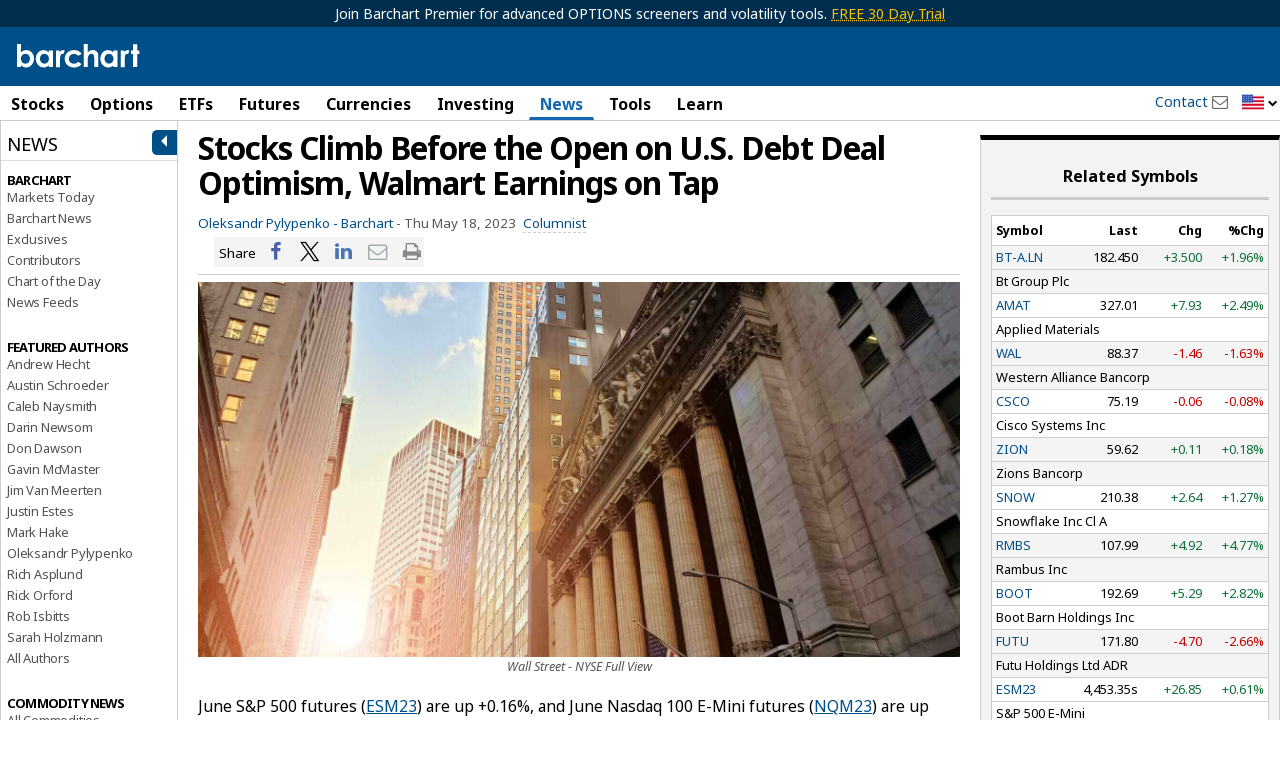

--- FILE ---
content_type: text/plain; charset=utf-8
request_url: https://ads.adthrive.com/http-api/cv2
body_size: 8265
content:
{"om":["00eoh6e0","00xbjwwl","0929nj63","09gi8e9q","0Io8g4mTQr4","0av741zl","0b0m8l4f","0bb78cxw","0fs6e2ri","0hly8ynw","0iyi1awv","0p7rptpw","0r6m6t7w","0sm4lr19","1","10011/e27599cce2d23885372e0f47abce3a1f","1006_199718016","1006_201706927","1011_302_56233468","1011_302_56233470","1011_302_56233474","1011_302_56233486","1011_302_56233491","1011_302_56233493","1011_302_56233497","1011_302_56233500","1011_302_56233551","1011_302_56233555","1011_302_56233570","1011_302_56241522","1011_302_56528046","1011_302_56528061","1011_302_56590708","1011_302_56590848","1011_302_56862488","1011_302_56862491","1011_302_56982418","1011_302_57035134","1011_302_57035137","1011_302_57035276","1011_302_57051015","1028_8728253","10310289136970_462613276","10310289136970_462615833","10310289136970_462792722","10310289136970_462792978","10310289136970_491345434","10310289136970_491345701","10310289136970_559920874","10310289136970_593674671","10310289136970_686690145","10339421-5836009-0","10339426-5836008-0","10ua7afe","11142692","11472967","11509227","11560071","11633448","1185:1610326728","11896988","11999803","12010080","12010084","12010088","12151247","12219632","12219633","12219634","124682_629","124684_172","124843_8","124844_20","124853_7","12850756","12_74_18113653","1374w81n","1463327","14xoyqyz","1501804","1501806","1606221","1611092","16_703430542","16x7UEIxQu8","17_24104693","17_24525570","17_24632120","17_24683311","17_24696345","17_24767217","17_24767234","17_24767241","17_24767248","17_24767255","1891/84813","1ktgrre1","1zoin1vb","1zx7wzcw","201500255","202430_200_EAAYACog7t9UKc5iyzOXBU.xMcbVRrAuHeIU5IyS9qdlP9IeJGUyBMfW1N0_","202430_200_EAAYACogfp82etiOdza92P7KkqCzDPazG1s0NmTQfyLljZ.q7ScyBDr2wK8_","202d4qe7","20421090_200_EAAYACogyy0RzHbkTBh30TNsrxZR28Ohi-3ey2rLnbQlrDDSVmQyBCEE070_","206_501276","2132:42602352","2132:42602454","2132:45089307","2132:45142077","2132:45361388","2132:45562715","2132:45919811","2132:45999649","2132:46039211","2132:46039901","2149:12151096","2179:587183202622605216","2179:591283456202345442","2249:581439030","2249:650628025","2249:650628516","2249:650628575","2249:650662457","2249:674673693","2249:677340715","2249:691910064","2249:691914577","2249:691925891","2249:700860944","2249:703430542","2249:704085924","2307:09gi8e9q","2307:0b0m8l4f","2307:0hly8ynw","2307:0uyv1734","2307:2i8t2rx0","2307:4yevyu88","2307:74scwdnj","2307:76odrdws","2307:794di3me","2307:7cmeqmw8","2307:9nex8xyd","2307:a566o9hb","2307:a7w365s6","2307:bj4kmsd6","2307:c1hsjx06","2307:c2d7ypnt","2307:cv2huqwc","2307:ekv63n6v","2307:f2u8e0cj","2307:faia6gj7","2307:fphs0z2t","2307:g749lgab","2307:ge4000vb","2307:h0cw921b","2307:hc3zwvmz","2307:ll8m2pwk","2307:lp37a2wq","2307:lu0m1szw","2307:min949in","2307:np9yfx64","2307:nv5uhf1y","2307:ocnesxs5","2307:ouycdkmq","2307:q0nt8p8d","2307:ralux098","2307:rk5pkdan","2307:rrlikvt1","2307:u2cc9kzv","2307:u3i8n6ef","2307:uk9x4xmh","2307:vqqwz0z3","2307:xc88kxs9","2307:xe7etvhg","2307:xm7xmowz","2307:yl0m4qvg","2307:zfexqyi5","2307:zui0lm52","23422064","23786257","24080387","2409_15064_70_85808987","2409_25495_176_CR52055522","2409_25495_176_CR52092919","2409_25495_176_CR52092920","2409_25495_176_CR52092921","2409_25495_176_CR52092922","2409_25495_176_CR52092923","2409_25495_176_CR52092959","2409_25495_176_CR52150651","2409_25495_176_CR52153849","2409_25495_176_CR52175340","2409_25495_176_CR52178316","2409_25495_176_CR52186411","24598434","246453835","24655280","246638579","24694809","24694815","25048620","25_34tgtmqk","25_52qaclee","25_53v6aquw","25_87z6cimm","25_ctfvpw6w","25_kec2e1sf","25_sgaw7i5o","25_utberk8n","25_xz6af56d","2662_200562_8166427","2662_200562_8168475","2662_200562_8168520","2662_200562_8168537","2662_200562_8172720","2662_200562_8172741","2662_200562_8182931","2676:79096170","2676:80207879","2676:84578143","2676:85480675","2711_15051_12151096","2711_64_12156461","2715_9888_501276","27832225","27s3hbtl","28925636","28933536","28u7c6ez","29102835","29402249","29414696","29414711","29414845","2974:8166422","2974:8168475","2974:8168476","2974:8168519","2974:8168520","2974:8168539","2974:8168540","2974:8168581","2974:8168586","2974:8172720","2974:8172728","2974:8172741","2974:8182931","2974:8182933","29_695879875","29_696964702","2eybxjpm","2i8t2rx0","2qbp7g0b","2tAlke8JLD8Img5YutVv","3018/2c83a32ad2293482c65870d3b43a5633","306_24080387","306_24694809","306_24766984","308_125203_15","308_125204_11","318294159","31qdo7ks","32975686","32j56hnc","3335_25247_700109389","33476571","33605023","33627470","33iu1mcp","34182009","3470:2tAlke8JLD8Img5YutVv","3490:CR52212685","3490:CR52212688","3490:CR52223710","3490:CR52223725","3490:CR52223939","34945989","34eys5wu","34tgtmqk","35715073","3636:6042834","3658_136236_fphs0z2t","3658_15032_5loeumqb","3658_15078_emgupcal","3658_15936_0uyv1734","3658_15936_2i8t2rx0","3658_18008_u2cc9kzv","3658_249690_00eoh6e0","3658_582283_lu0m1szw","3658_582283_xe7etvhg","3658_603555_bj4kmsd6","36_46_11125455","36_46_11274704","3702_139777_24765461","3702_139777_24765466","3702_139777_24765477","3702_139777_24765527","3702_139777_24765529","3702_139777_24765548","381513943572","38662114","39303316","39303318","39350186","39364467","39368822","3LMBEkP-wis","3o6augn1","3tkh4kx1","3ws6ppdq","4083IP31KS13kontrolfreek_3c5c4","408698505","409_216328","409_216364","409_216366","409_216384","409_216386","409_216387","409_216396","409_216398","409_216406","409_216416","409_216496","409_220336","409_220339","409_220344","409_220346","409_220354","409_220359","409_220366","409_223589","409_223591","409_223599","409_225978","409_225980","409_225982","409_225983","409_225986","409_225987","409_225988","409_225990","409_225992","409_225993","409_226312","409_226321","409_226322","409_226324","409_226336","409_226342","409_226356","409_226370","409_227223","409_227224","409_227226","409_228054","409_228059","409_228065","409_228077","409_228348","409_228351","409_228354","409_228367","409_228373","409_228380","409_230728","409_231798","42602454","43163361","43163404","43163411","43163413","43163415","43919974","43919984","43919985","43919986","43a7ptxe","43ij8vfd","45700999","457230188","458901553568","462613276","46uk7yb6","46vbi2k4","47192068","47869802","485027845327","49039749","49065887","49123012","492063","4941614","4947806","4972638","4972640","4fk9nxse","4qxmmgd2","4yevyu88","501276","501_76_f708abf8-97ff-459e-acea-dff5bfa9fd2a","51372355","51372397","521168","52136747","521_425_203499","521_425_203500","521_425_203501","521_425_203505","521_425_203509","521_425_203515","521_425_203518","521_425_203526","521_425_203529","521_425_203534","521_425_203535","521_425_203536","521_425_203542","521_425_203543","521_425_203544","521_425_203613","521_425_203614","521_425_203615","521_425_203617","521_425_203632","521_425_203633","521_425_203635","521_425_203650","521_425_203651","521_425_203663","521_425_203674","521_425_203693","521_425_203695","521_425_203698","521_425_203700","521_425_203702","521_425_203703","521_425_203705","521_425_203706","521_425_203708","521_425_203729","521_425_203730","521_425_203731","521_425_203732","521_425_203733","521_425_203735","521_425_203736","521_425_203738","521_425_203740","521_425_203741","521_425_203742","521_425_203744","521_425_203745","521_425_203863","521_425_203867","521_425_203874","521_425_203878","521_425_203884","521_425_203885","521_425_203887","521_425_203890","521_425_203892","521_425_203898","521_425_203917","521_425_203921","521_425_203928","521_425_203929","521_425_203936","521_425_203938","521_425_203957","521_425_203958","521_425_203965","521_425_203969","521_425_203973","521_425_203975","521_425_203977","522710","5316_139700_0156cb47-e633-4761-a0c6-0a21f4e0cf6d","5316_139700_09c5e2a6-47a5-417d-bb3b-2b2fb7fccd1e","5316_139700_16d52f38-95b7-429d-a887-fab1209423bb","5316_139700_21be1e8e-afd9-448a-b27e-bafba92b49b3","5316_139700_24bb9d5d-487a-4688-874e-6e8caa5997a5","5316_139700_25804250-d0ee-4994-aba5-12c4113cd644","5316_139700_394cc695-3a27-454a-9e94-405d3f5a5e5d","5316_139700_4589264e-39c7-4b8f-ba35-5bd3dd2b4e3a","5316_139700_5546ab88-a7c9-405b-87de-64d5abc08339","5316_139700_5be498a5-7cd7-4663-a645-375644e33f4f","5316_139700_605bf0fc-ade6-429c-b255-6b0f933df765","5316_139700_6aefc6d3-264a-439b-b013-75aa5c48e883","5316_139700_6c959581-703e-4900-a4be-657acf4c3182","5316_139700_72add4e5-77ac-450e-a737-601ca216e99a","5316_139700_7ffcb809-64ae-49c7-8224-e96d7c029938","5316_139700_87802704-bd5f-4076-a40b-71f359b6d7bf","5316_139700_892539b2-17b7-4110-9ce7-200203402aac","5316_139700_8f247a38-d651-4925-9883-c24f9c9285c0","5316_139700_90aab27a-4370-4a9f-a14a-99d421f43bcf","5316_139700_978023aa-d852-4627-8f12-684a08992060","5316_139700_9a3bafb0-c9ab-45f3-b86c-760a494d70d0","5316_139700_af6bd248-efcd-483e-b6e6-148c4b7b9c8a","5316_139700_b801ca60-9d5a-4262-8563-b7f8aef0484d","5316_139700_bd0b86af-29f5-418b-9bb4-3aa99ec783bd","5316_139700_cbda64c5-11d0-46f9-8941-2ca24d2911d8","5316_139700_cd438f6c-2c42-400f-9186-9e0019209194","5316_139700_cebab8a3-849f-4c71-9204-2195b7691600","5316_139700_d1a8183a-ff72-4a02-b603-603a608ad8c4","5316_139700_d1c1eb88-602b-4215-8262-8c798c294115","5316_139700_de0a26f2-c9e8-45e5-9ac3-efb5f9064703","5316_139700_e3299175-652d-4539-b65f-7e468b378aea","5316_139700_e57da5d6-bc41-40d9-9688-87a11ae6ec85","5316_139700_f3c12291-f8d3-4d25-943d-01e8c782c5d7","5316_139700_f7be6964-9ad4-40ba-a38a-55794e229d11","5316_139700_fd97502e-2b85-4f6c-8c91-717ddf767abc","53osz248","53v6aquw","542854698","54639987","549423","5510:7ztkjhgq","5510:kecbwzbd","5510:ouycdkmq","5510:p0yfzusz","5510:quk7w53j","5510:uk9x4xmh","5510:x3nl5llg","55167461","55221385","5563_66529_OADD2.7284328163393_196P936VYRAEYC7IJY","5563_66529_OAIP.4d6d464aff0c47f3610f6841bcebd7f0","5563_66529_OAIP.9fe96f79334fc85c7f4f0d4e3e948900","55726194","557_409_216366","557_409_216396","557_409_216586","557_409_220137","557_409_220139","557_409_220149","557_409_220159","557_409_220333","557_409_220334","557_409_220336","557_409_220338","557_409_220343","557_409_220344","557_409_220346","557_409_220354","557_409_220364","557_409_220366","557_409_223589","557_409_223599","557_409_225988","557_409_225992","557_409_226312","557_409_228054","557_409_228055","557_409_228059","557_409_228064","557_409_228065","557_409_228074","557_409_228077","557_409_228089","557_409_228103","557_409_228105","557_409_228115","557_409_228348","557_409_228349","557_409_228351","557_409_228354","557_409_228362","557_409_228363","557_409_230731","557_409_235268","557_409_235274","557_409_235544","557_409_235548","558_93_a0oxacu8","558_93_cv2huqwc","558_93_mxap5x44","559920874","56071098","560_74_18236235","560_74_18268075","560_74_18268078","560_74_18268083","560_74_18268131","560_74_18268139","560_74_18298265","560_74_18298345","56341213","5648:Banner_cat3__pkg__bat_0_mat_0_20250620_9gMoW","56632487","56632509","56635908","56635955","5670:8172741","56824595","5726507757","576777115309199355","58626147","587183202622605216","593674671","59751572","59873208","59873222","59873223","59873224","59873230","59873231","5989_1799740_704085924","5auirdnp","5eduqghr","5ia3jbdy","5iujftaz","60105833","60146355","60168597","60618585","60638194","60728045","60825627","609577512","60f5a06w","61085224","61102880","61210708","61210719","61524915","61538299","61543638","618576351","618653722","618876699","618980679","61900466","619089559","61916211","61916223","61916225","61916229","61932920","61932925","61932933","61932948","61932957","62019442","62019681","62187798","6226500969","6226505231","6226505239","6226508465","6226528713","6226530649","6226534791","6250_66552_1078081054","6250_66552_1090191464","6250_66552_1112688573","625317146","627225143","627227759","627290883","627309156","627309159","627506494","62799585","628015148","628086965","628153053","628223277","628360579","628360582","628444259","628444349","628444433","628444439","628456382","628622163","628622175","628622178","628622241","628622244","628622247","628622250","628683371","628687043","628687157","628687460","628687463","628803013","628841673","629007394","629009180","629167998","629168001","629168010","629168565","629171196","629171202","629234167","629255550","629350437","62946736","62946743","62946748","629488423","62960164","62977989","62978299","62980385","62981075","629817930","629984747","630137823","63088923","63088924","63088927","63088929","6329018","6365_61796_685193681499","6365_61796_742174851279","6365_61796_784844652399","6365_61796_784880263591","6365_61796_784880274628","6365_61796_785326944621","6365_61796_785326944648","6365_61796_785451798380","6365_61796_790586041893","6365_61796_793303452475","63barbg1","63t6qg56","651637446","651637459","651637461","651637462","6547_67916_1yZeot1LucNC24r0watd","6547_67916_lPs2ouA9W3E1sExvlTay","659216891404","668547507","66_dyflvr5nqvff8qlmj0gk","670_9916_686690145","677887979","680_99480_685190937","680_99480_692219030","680_99480_700109379","680_99480_700109389","680_99480_700109391","684781858","684895958","688070999","688078501","695779584","695879875","695879898","696314600","696332890","697189897","697189960","697189993","697189994","697190006","697453677","697525780","697525781","697525791","697525795","697876985","697876986","697876994","697876998","697876999","697877001","699812344","699812857","699813340","699824707","69ce49a7-f047-4597-9a94-96ce5b087f75","6hye09n0","6mj57yc0","6mrds7pc","700109383","700109389","700109391","700109399","701276081","701329605","702397981","702759138","702759408","703930635","704890558","704890663","70_83443027","70_85444728","70_85939025","70_85954259","70_85954453","720334075192","722434589030","723758178853","724272994705","726223570444","729896476495","732469721921","734192830920","7354_111700_86509222","7354_138543_85807320","74243_74_18268075","74243_74_18268078","74243_74_18268083","7485157536842081534","74_559920874","74scwdnj","76odrdws","79096182","79096186","79482212","794di3me","7969_149355_42602454","7969_149355_44283562","7cmeqmw8","7i30xyr5","7pmot6qj","7qIE6HPltrY","7sf7w6kh","7vlmjnq0","7xb3th35","80070391","80072814","80072819","80072827","80072862","80072883","80207893","80843556","80ec5mhd","8152859","8152878","8152879","8153732","8153737","8153741","8154360","8154361","8154362","8154363","8166427","8168473","8168539","8172728","8172731","8172732","8172734","8172738","8172740","8172741","8182933","83443027","83448040","83448049","84578111","84578122","84578143","84578144","85444959","85444966","85480675","85480726","85943196","85943197","85943199","85954280","86470584","86470621","86470664","86470702","86509222","86509226","86509229","86509230","86888335","8ax1f5n9","8orkh93v","8w4klwi4","9057/0328842c8f1d017570ede5c97267f40d","9057/211d1f0fa71d1a58cabee51f2180e38f","9057/37a3ff30354283181bfb9fb2ec2f8f75","9057/9ced2f4f99ea397df0e0f394c2806693","90zjqu77","97_8152879","9krcxphu","9nex8xyd","9r15vock","9t6gmxuz","9vtd24w4","BaBhqnc09QPXBGLm0CF6","E8gwJoXQrNX8PRib3nnR","KAq4g1l50Ncp9HalYRFL","SNpgHAYXVc2o9xxOV2na","YM34v0D1p1g","YlnVIl2d84o","a0oxacu8","a566o9hb","a7351838-cfc8-49a8-9c7c-443a473bd38f","a7w365s6","a9rnhyzc","abhu2o6t","ag5h5euo","ajbyfzx8","b3sqze11","b41rck4a","b90cwbcd","bhcgvwxj","bj2984kmsd6","bj4kmsd6","bpecuyjx","bpwmigtk","bu0fzuks","bzp9la1n","c-Mh5kLIzow","c1dt8zmk","c1hsjx06","c25t9p0u","c2d7ypnt","ce7bo7ga","cki44jrm","cpn7gwek","cqant14y","cr-97pzzgzrubqk","cr-9hxzbqc08jrgv2","cr-Bitc7n_p9iw__vat__49i_k_6v6_h_jce2vj5h_PxWzTvgmq","cr-Bitc7n_p9iw__vat__49i_k_6v6_h_jce2vj5h_buspHgokm","cr-a9s2xf8vubwj","cr-a9s2xgzrubwj","cr-aaqt0k1vubwj","cr-aav22g0qubwj","cr-aav22g2rubwj","cr-aawz2m2wubwj","cr-aawz2m3vubwj","cr-aawz2m4uubwj","cr-aawz3f2tubwj","cr-aawz3f3qubwj","cr-aawz3f3xubwj","cr-aawz3f3yubwj","cr-bai9pzp9u9vd","cr-dby2yd7wx7tmu","cr-f6puwm2w27tf1","cr-f6puwm2xw7tf1","cr-f6puwm2yu7tf1","cr-f6puwm2yw7tf1","cr-g7wv3f7qvft","cr-gaqt1_k4quarey7qntt","cr-h6q46o706lrgv2","cr-kz4ol95lu9vd","cr-kz4ol95lubwe","cr-nv6lwc1iu9vd","cr-okttwdu0ubwe","cr-sk1vaer4u9vd","cr-sk1vaer4ubwe","cv2982huqwc","cv2huqwc","cymho2zs","czt3qxxp","d8ijy7f2","d8xpzwgq","daw00eve","dft15s69","dg2WmFvzosE","dif1fgsg","dlhzctga","dttupnse","dwghal43","e38qsvko","eb9vjo1r","eiqtrsdn","emgupcal","emhpbido","emkmky49","extremereach_creative_76559239","f0u03q6w","f2u8e0cj","f9zmsi7x","faia6gj7","fdujxvyb","feueU8m1y4Y","fjp0ceax","fmbxvfw0","fmmrtnw7","fp298hs0z2t","fphs0z2t","g3tr58j9","g4iapksj","g5egxitt","g749lgab","g7t6s6ge","ge2984kwk32","ge4000vb","ge4kwk32","gjwam5dw","h0cw921b","hPuTdMDQS5M","hauz7f6h","hc3zwvmz","heb21q1u","heyp82hb","hf9ak5dg","homyiq6b","hqz7anxg","hzonbdnu","i2aglcoy","i7sov9ry","i8q65k6g","i90isgt0","i9b8es34","j39smngx","j4r0agpc","j5j8jiab","j5l7lkp9","jaz5omfl","jci9uj40","jd035jgw","jonxsolf","k10y9mz2","k5lnzw20","k6mxdk4o","kU_dP_euqa0","kecbwzbd","kniwm2we","ksrdc5dk","kxcowe3b","ky0y4b7y","kz8629zd","l1keero7","l2j3rq3s","lc408s2k","ll8m2pwk","lp37a2wq","lu0m1szw","lz23iixx","m3wzasds","min949in","mmr74uc4","mne39gsk","mnzinbrt","mqj8o5pz","mtsc0nih","mxap5x44","mxccm4gg","n3egwnq7","nDEslD5DCrE","nd298estypq","ndestypq","nfucnkws","np9yfx64","nrlkfmof","nrs1hc5n","nv5uhf1y","o5xj653n","o705c5j6","ocnesxs5","oe31iwxh","ofoon6ir","okem47bb","ot91zbhz","ouycdkmq","oz3ry6sr","ozdii3rw","pi2986u4hm4","plth4l1a","prcz3msg","prq4f8da","pte4wl23","q0nt8p8d","q9plh3qd","qen3mj4l","qqvgscdx","qsssq7ii","qts6c5p3","quk7w53j","r68ur1og","ralux098","riaslz7g","rk5pkdan","rrlikvt1","rup4bwce","rxj4b6nw","s2ahu2ae","s4s41bit","sg42112aw7i5o","sk4ge5lf","sslkianq","sttgj0wj","sv0m4r3Kfm0lsVrXuhZg","t4zab46q","t5kb9pme","t73gfjqn","ta3n09df","tsf8xzNEHyI","u0txqi6z","u2cc9kzv","ubykfntq","uf7vbcrs","uhebin5g","ujqkqtnh","uk9x4xmh","utberk8n","uy5wm2fg","v1oc480x","v3xdjj0n","v4rfqxto","v9k6m2b0","vCc_ZoB9XiI","vbivoyo6","vntg5tj3","vq298ccoh59","vqccoh59","vqqwz0z3","w15c67ad","w5et7cv9","w8CHPvDNtmj9ysk435xp","wgs30pcg","wix9gxm5","wt0wmo2s","wu5qr81l","wuozwRl5Kw582Wl002Bq","wxfnrapl","x21s451d","x3nl5llg","x420t9me","xdaezn6y","xe2987etvhg","xe7etvhg","xjq9sbpc","xm7xmowz","xswz6rio","xtxa8s2d","xwhet1qh","y51tr986","yl0m4qvg","yl9likui","yq5t5meg","yxvw3how","z4ptnka9","z8hcebyi","zaiy3lqy","zfexqyi5","zj3di034","zmri9v9c","zui0lm52","zvdz58bk","zxl8as7s","7979132","7979135"],"pmp":[],"adomains":["1md.org","a4g.com","about.bugmd.com","acelauncher.com","adameve.com","adelion.com","adp3.net","advenuedsp.com","aibidauction.com","aibidsrv.com","akusoli.com","allofmpls.org","arkeero.net","ato.mx","avazutracking.net","avid-ad-server.com","avid-adserver.com","avidadserver.com","aztracking.net","bc-sys.com","bcc-ads.com","bidderrtb.com","bidscube.com","bizzclick.com","bkserving.com","bksn.se","brightmountainads.com","bucksense.io","bugmd.com","ca.iqos.com","capitaloneshopping.com","cdn.dsptr.com","clarifion.com","clean.peebuster.com","cotosen.com","cs.money","cwkuki.com","dallasnews.com","dcntr-ads.com","decenterads.com","derila-ergo.com","dhgate.com","dhs.gov","digitaladsystems.com","displate.com","doyour.bid","dspbox.io","envisionx.co","ezmob.com","fla-keys.com","fmlabsonline.com","g123.jp","g2trk.com","gadgetslaboratory.com","gadmobe.com","getbugmd.com","goodtoknowthis.com","gov.il","grosvenorcasinos.com","guard.io","hero-wars.com","holts.com","howto5.io","http://bookstofilm.com/","http://countingmypennies.com/","http://fabpop.net/","http://folkaly.com/","http://gameswaka.com/","http://gowdr.com/","http://gratefulfinance.com/","http://outliermodel.com/","http://profitor.com/","http://tenfactorialrocks.com/","http://vovviral.com/","https://instantbuzz.net/","https://www.royalcaribbean.com/","ice.gov","imprdom.com","justanswer.com","liverrenew.com","longhornsnuff.com","lovehoney.com","lowerjointpain.com","lymphsystemsupport.com","meccabingo.com","media-servers.net","medimops.de","miniretornaveis.com","mobuppsrtb.com","motionspots.com","mygrizzly.com","myiq.com","myrocky.ca","national-lottery.co.uk","nbliver360.com","ndc.ajillionmax.com","nibblr-ai.com","niutux.com","nordicspirit.co.uk","notify.nuviad.com","notify.oxonux.com","own-imp.vrtzads.com","paperela.com","paradisestays.site","parasiterelief.com","peta.org","pfm.ninja","photoshelter.com","pixel.metanetwork.mobi","pixel.valo.ai","plannedparenthood.org","plf1.net","plt7.com","pltfrm.click","printwithwave.co","privacymodeweb.com","rangeusa.com","readywind.com","reklambids.com","ri.psdwc.com","royalcaribbean.com","royalcaribbean.com.au","rtb-adeclipse.io","rtb-direct.com","rtb.adx1.com","rtb.kds.media","rtb.reklambid.com","rtb.reklamdsp.com","rtb.rklmstr.com","rtbadtrading.com","rtbsbengine.com","rtbtradein.com","saba.com.mx","safevirus.info","securevid.co","seedtag.com","servedby.revive-adserver.net","shift.com","simple.life","smrt-view.com","swissklip.com","taboola.com","tel-aviv.gov.il","temu.com","theoceanac.com","track-bid.com","trackingintegral.com","trading-rtbg.com","trkbid.com","truthfinder.com","unoadsrv.com","usconcealedcarry.com","uuidksinc.net","vabilitytech.com","vashoot.com","vegogarden.com","viewtemplates.com","votervoice.net","vuse.com","waardex.com","wapstart.ru","wayvia.com","wdc.go2trk.com","weareplannedparenthood.org","webtradingspot.com","www.royalcaribbean.com","xapads.com","xiaflex.com","yourchamilia.com"]}